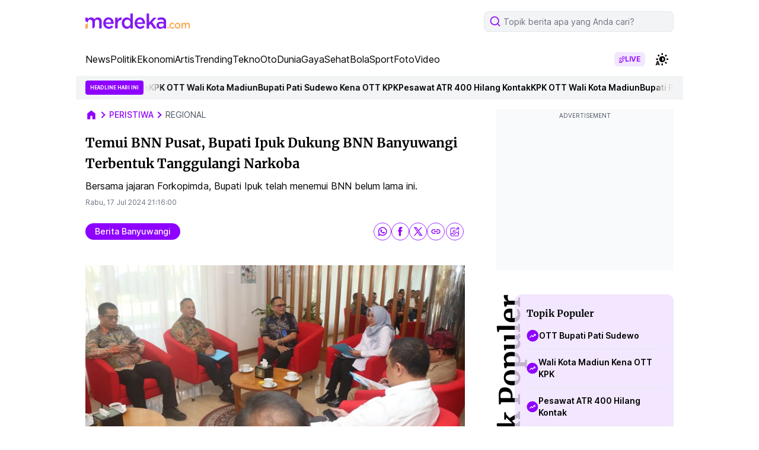

--- FILE ---
content_type: text/html; charset=utf-8
request_url: https://www.google.com/recaptcha/api2/aframe
body_size: 250
content:
<!DOCTYPE HTML><html><head><meta http-equiv="content-type" content="text/html; charset=UTF-8"></head><body><script nonce="2HPE2EN02lBPU6MxQqFtKQ">/** Anti-fraud and anti-abuse applications only. See google.com/recaptcha */ try{var clients={'sodar':'https://pagead2.googlesyndication.com/pagead/sodar?'};window.addEventListener("message",function(a){try{if(a.source===window.parent){var b=JSON.parse(a.data);var c=clients[b['id']];if(c){var d=document.createElement('img');d.src=c+b['params']+'&rc='+(localStorage.getItem("rc::a")?sessionStorage.getItem("rc::b"):"");window.document.body.appendChild(d);sessionStorage.setItem("rc::e",parseInt(sessionStorage.getItem("rc::e")||0)+1);localStorage.setItem("rc::h",'1769015807902');}}}catch(b){}});window.parent.postMessage("_grecaptcha_ready", "*");}catch(b){}</script></body></html>

--- FILE ---
content_type: application/javascript; charset=utf-8
request_url: https://fundingchoicesmessages.google.com/f/AGSKWxXphjOgLHdgx9k1epwdcRlBBVhGd01Phb21j1ejKL2bwEV4OcKo-fQ6P-w8tVtq1GJtcdbQZwt5ulW7_BUVnnwqVIkaxJptcBokuDNwuiUrcIqn1OqC8Z2mpBowa7yU3m7JgQw6o68qEiwhkKga_aiSmUTLjDUvk6fep2uMmftPKsfLoEEgzSu2AKss/_&type=ad&.468x80//custom/ads/adbet-/468x60-
body_size: -1866
content:
window['8e20f80a-cc91-43de-9cd4-7eed26438736'] = true;